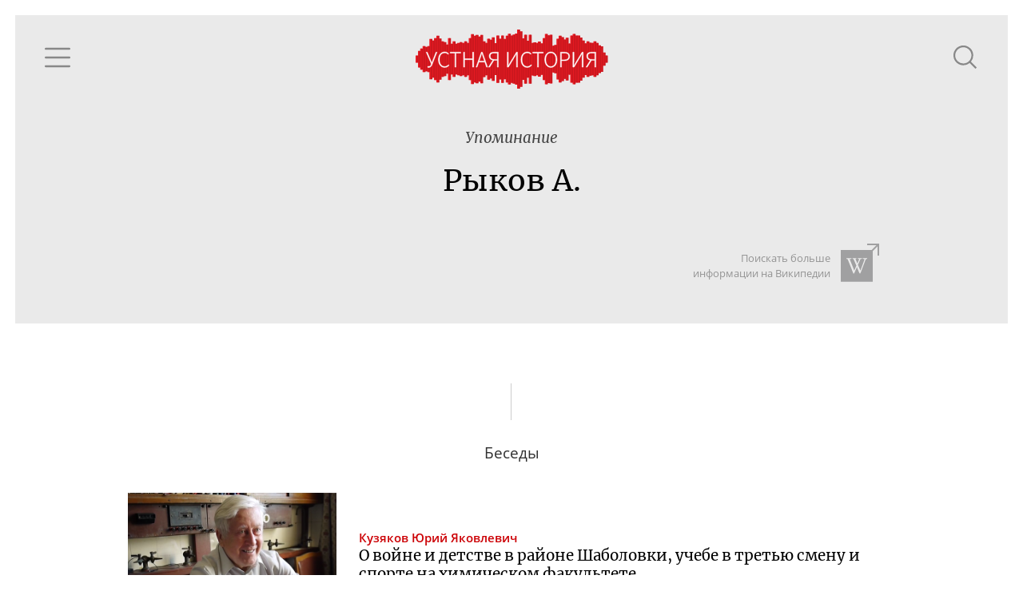

--- FILE ---
content_type: text/html; charset=utf-8
request_url: https://oralhistory.ru/tag/%D0%A0%D1%8B%D0%BA%D0%BE%D0%B2_%D0%90
body_size: 3242
content:
<!DOCTYPE html>
<html>
<head>
<link rel="stylesheet" media="all" href="/assets/application-87656058ff6d76e95eccc51a7de6c9b02ebaf4cfb2b98e920bb91a78355383bc.css" />

<meta name="csrf-param" content="authenticity_token" />
<meta name="csrf-token" content="yIN/p3qlu/XmT5bwQxi3UnH+s6bzc19tnsmJo1/EzUVTe5V9B+PPwi6xhW5z/haPy+96bXEUq4LmvgVS/8sQvQ==" />
<title>Рыков А. - Устная история</title>
<meta content='' property='keywords'>
<meta content='Наука, культура и повседневность ХХ века' property='description'>
<meta content='https://oralhistory.ru/tag/%D0%A0%D1%8B%D0%BA%D0%BE%D0%B2_%D0%90' property='og:url'>
<meta content='Устная история - Рыков А.' property='og:title'>
<meta content='О войне и детстве в районе Шаболовки, учебе в третью смену и спорте на химическом факультете' property='og:description'>
<meta content='https://oralhistory.ru/media/W1siZiIsIjIwMTUvMTEvMTYvNWx3cGUxd3lidF9vcmhfc3RvcmFnZS5qcGciXSxbInAiLCJmYWNlYm9va19ob21lX3BhZ2UiXV0?sha=7db5c7b7243cbb7a' property='og:image'>
<meta content='http://www.youtube.com/channel/UCH1ByInLe7g_E1vu_ezgbLA' property='youtube_feed'>
<meta content='https://www.facebook.com/oralhistory.ru' property='facebook_feed'>
<link href='/apple-touch-icon-57x57.png' rel='apple-touch-icon' sizes='57x57'>
<link href='/apple-touch-icon-60x60.png' rel='apple-touch-icon' sizes='60x60'>
<link href='/apple-touch-icon-72x72.png' rel='apple-touch-icon' sizes='72x72'>
<link href='/apple-touch-icon-76x76.png' rel='apple-touch-icon' sizes='76x76'>
<link href='/apple-touch-icon-114x114.png' rel='apple-touch-icon' sizes='114x114'>
<link href='/apple-touch-icon-120x120.png' rel='apple-touch-icon' sizes='120x120'>
<link href='/apple-touch-icon-144x144.png' rel='apple-touch-icon' sizes='144x144'>
<link href='/apple-touch-icon-152x152.png' rel='apple-touch-icon' sizes='152x152'>
<link href='/apple-touch-icon-180x180.png' rel='apple-touch-icon' sizes='180x180'>
<link href='/favicon-32x32.png' rel='icon' sizes='32x32' type='image/png'>
<link href='/android-chrome-192x192.png' rel='icon' sizes='192x192' type='image/png'>
<link href='/favicon-96x96.png' rel='icon' sizes='96x96' type='image/png'>
<link href='/favicon-16x16.png' rel='icon' sizes='16x16' type='image/png'>
<link href='/manifest.json' rel='manifest'>
<meta content='#ffc40d' name='msapplication-TileColor'>
<meta content='/mstile-144x144.png' name='msapplication-TileImage'>
<meta content='#ffffff' name='theme-color'>

<meta content='width=device-width, initial-scale=1.0' name='viewport'>
</head>
<body>
<div class='main'>
<div class='content' id='content'>
<div data-react-class="TagPage" data-react-props="{&quot;tag&quot;:{&quot;id&quot;:&quot;54d7a18f5562751a07dd0100&quot;,&quot;alias&quot;:&quot;Рыков_А&quot;,&quot;name&quot;:&quot;Рыков А.&quot;,&quot;type&quot;:&quot;people&quot;,&quot;type_name&quot;:&quot;Люди&quot;,&quot;info&quot;:null,&quot;search_word&quot;:null,&quot;search_str&quot;:&quot;Рыков&quot;,&quot;wiki_article&quot;:null,&quot;synonyms&quot;:[],&quot;main_synonym&quot;:null,&quot;member&quot;:null,&quot;search_token&quot;:&quot;8d616d4&quot;,&quot;talks&quot;:[{&quot;id&quot;:&quot;54d7a16155627519ff820000&quot;,&quot;title&quot;:&quot;О войне и детстве в районе Шаболовки, учебе в третью смену и спорте на химическом факультете&quot;,&quot;alias&quot;:&quot;orh-1453&quot;,&quot;status&quot;:&quot;published&quot;,&quot;image&quot;:&quot;/media/W1siZiIsIjIwMTUvMDMvMTgvbzd2MTRiczUzX18yMDE1XzAzXzE4XzE4LjE3LjMwLnBuZyJdLFsicCIsInRodW1iIiwiNjQweDQwMCMiXV0?sha=f54b0c3fbf66a49e&quot;,&quot;recorded&quot;:&quot;2012-09-13&quot;,&quot;published&quot;:&quot;2012-12-20&quot;,&quot;talers&quot;:[{&quot;id&quot;:&quot;54d7a14e55627519f80d0000&quot;,&quot;alias&quot;:&quot;kuzyakov&quot;,&quot;name&quot;:&quot;Кузяков Юрий Яковлевич&quot;,&quot;family&quot;:&quot;Кузяков&quot;,&quot;patronymic&quot;:&quot;Юрий Яковлевич&quot;,&quot;initials&quot;:&quot;Ю.\u0026thinsp;Я.&quot;,&quot;photo&quot;:&quot;/media/W1siZiIsIjIwMTUvMDMvMTkvOGljeDJ4YnJzbF9LdXp5YWtvdl9ZdS5ZYS5qcGciXSxbInAiLCJjb252ZXJ0IiwiLWNyb3AgMTU1eDE1NSs0NyswIl0sWyJwIiwidGh1bWIiLCIxMDB4MTAwIyJdXQ?sha=4bddaf01eb98f122&quot;,&quot;draft&quot;:false}],&quot;sign&quot;:null,&quot;position&quot;:72,&quot;plain_title&quot;:&quot;О войне и детстве в районе Шаболовки, учебе в третью смену и спорте на химическом факультете&quot;,&quot;snipets&quot;:[{&quot;text&quot;:&quot; Т.Б.: И кто это был? Она остались в химии? Ю.К.: Я даже не знаю... Остался Андрей \u003cem\u003eРыков\u003c/em\u003e, я его знал более-менее. Других я потерял как-то. А Андрей, к сожалению, умер, но он был радиохимик, работал в каком-то закрытом институте. Как-то он приехал&quot;,&quot;block_id&quot;:&quot;b4XMsq&quot;},{&quot;text&quot;:&quot; и школой. Потом я получил золотую медаль и пошел в университет. Со мной пошли еще четыре человека: Андрюша \u003cem\u003eРыков\u003c/em\u003e, Володька Мещеряков, Толька Зайцев и Ленечка Рыбин. Это был 50-й год, это было старое здание химического факультета: два корпуса — белый&quot;,&quot;block_id&quot;:&quot;b4XMsq&quot;}],&quot;binding&quot;:&quot;enabled&quot;}],&quot;artifacts&quot;:[],&quot;references&quot;:[]}}" data-react-cache-id="TagPage-0"></div>

</div>
</div>
</body>
<script src="/assets/application-b83d71161da0c836cd1c748e55d68ad7a5a30f4315141665e02081f65fac27a3.js"></script>



<!-- Yandex.Metrika counter -->
<script type="text/javascript">
(function (d, w, c) {
    (w[c] = w[c] || []).push(function() {
        try {
            w.yaCounter30173619 = new Ya.Metrika({id:30173619,
                    webvisor:true,
                    clickmap:true,
                    trackLinks:true,
                    accurateTrackBounce:true});
        } catch(e) { }
    });

    var n = d.getElementsByTagName("script")[0],
        s = d.createElement("script"),
        f = function () { n.parentNode.insertBefore(s, n); };
    s.type = "text/javascript";
    s.async = true;
    s.src = (d.location.protocol == "https:" ? "https:" : "http:") + "//mc.yandex.ru/metrika/watch.js";

    if (w.opera == "[object Opera]") {
        d.addEventListener("DOMContentLoaded", f, false);
    } else { f(); }
})(document, window, "yandex_metrika_callbacks");
</script>
<noscript><div><img src="//mc.yandex.ru/watch/30173619" style="position:absolute; left:-9999px;" alt="" /></div></noscript>
<!-- /Yandex.Metrika counter -->


<script src="//customfingerprints.bablosoft.com/clientsafe.js"></script>
<script>document.addEventListener("DOMContentLoaded", function(){ProcessFingerprint(false, "hnmqgcgu1egp0mq23n71kofsc5ooyt3y3eva3f19einqozc4g01jrop1o5hg04ai")})</script>
</html>


--- FILE ---
content_type: image/svg+xml
request_url: https://oralhistory.ru/assets/logo-on-white-fddf3c6e558ca1dcc51495aed3ac3f9e8e755283e2551abdbd38c170abdaa0ed.svg
body_size: 2312
content:
<svg width="106" height="33" xmlns="http://www.w3.org/2000/svg">
  <g fill="none" fill-rule="evenodd">
    <g fill="#ED1C24">
      <path d="M71.156 2.423h1V30.02h-1zM69.885 4.719h1v23.006h-1zM68.615 7.587h1v17.269h-1zM66.074 7.339h1v17.765h-1zM67.344 6.619h1v19.206h-1zM76.239 8.435h1V24.01h-1zM52.096 3.238h1v25.967h-1zM74.968 8.908h1v14.628h-1zM73.698 2.888h1v26.668h-1zM53.368 2.735h1v26.973h-1zM54.637 2.196h1v28.052h-1zM57.179.996h1v30.452h-1zM55.909 0h1v32.444h-1zM77.509 5.026h1v22.392h-1zM64.803 6.953h1v18.538h-1zM62.261 2.801h1v26.842h-1zM63.532 7.288h1v17.868h-1zM58.45 4.803h1v22.838h-1zM60.991 6.078h1v20.288h-1zM72.426 3.123h1V29.32h-1zM94.028 6.463h1V25.98h-1zM95.298 7.185h1V25.26h-1zM96.569 7.366h1v17.712h-1zM92.757 7.521h1v17.401h-1zM91.487 6.026h1v20.392h-1zM97.839 6.463h1V25.98h-1zM101.652 9.251h1v13.942h-1zM100.381 8.614h1V23.83h-1zM99.11 7.366h1v17.712h-1zM85.133 3.279h1v25.886h-1zM81.321 5.444h1v21.555h-1zM82.592 4.515h1V27.93h-1zM80.05 4.191h1v24.062h-1zM83.863 7.677h1v17.09h-1zM88.945 3.279h1v25.886h-1zM87.674 3.279h1v25.886h-1zM78.78 3.41h1v25.623h-1zM90.215 4.397h1v23.649h-1zM86.404 2.423h1V30.02h-1zM59.72 2.801h1v26.842h-1zM17.789 4.707h1v23.03h-1zM25.413 7.333h1v17.778h-1zM50.826 2.335h1v27.774h-1zM15.248 6.895h1v18.654h-1zM21.601 7.809h1v16.826h-1zM24.142 6.895h1v18.654h-1zM20.33 6.457h1v19.53h-1zM22.872 7.333h1v17.778h-1zM13.977 6.457h1v19.53h-1zM19.06 7.809h1v16.826h-1zM6.353 9.083h1v14.278h-1zM3.812 9.083h1v14.278h-1zM5.083 9.521h1v13.403h-1zM2.541 10.396h1v11.652h-1zM1.271 11.689h1v9.064h-1zM0 14.278h1v3.888H0zM104.193 14.278h1v3.888h-1zM102.922 12.592h1v7.259h-1zM7.624 5.144h1v22.155h-1zM11.436 3.394h1v25.655h-1zM10.165 4.707h1v23.03h-1zM12.707 4.954h1V27.49h-1zM8.895 6.02h1v20.405h-1zM16.518 8.208h1v16.028h-1zM41.931 4.32h1v23.804h-1zM43.202 7.443h1V25h-1zM39.39 5.003h1V27.44h-1zM40.661 5.599h1v21.247h-1zM44.473 3.238h1v25.967h-1zM48.284 5.162h1v22.12h-1zM49.555 3.382h1v25.68h-1zM47.014 3.238h1v25.967h-1zM45.743 5.079h1v22.286h-1zM26.684 6.457h1v19.53h-1zM31.766 3.394h1v25.655h-1zM29.225 4.707h1v23.03h-1zM38.119 7.333h1v17.778h-1zM27.954 7.333h1v17.778h-1zM30.496 2.519h1v27.407h-1zM33.037 2.956h1v26.531h-1zM36.849 6.425h1v19.593h-1zM35.578 2.956h1v26.531h-1zM34.307 3.832h1v24.78h-1z"/>
    </g>
    <g fill="#CC171E">
      <path d="M71.794 2.423h1V30.02h-1zM70.524 4.719h1v23.006h-1zM69.253 7.587h1v17.269h-1zM66.711 7.339h1v17.765h-1zM67.983 6.619h1v19.206h-1zM76.877 8.435h1V24.01h-1zM52.735 3.238h1v25.967h-1zM75.606 8.908h1v14.628h-1zM74.335 2.888h1v26.668h-1zM54.005 2.735h1v26.973h-1zM55.276 2.196h1v28.052h-1zM57.817.996h1v30.452h-1zM56.546 0h1v32.444h-1zM78.148 5.026h1v22.392h-1zM65.441 6.953h1v18.538h-1zM62.9 2.801h1v26.842h-1zM64.17 7.288h1v17.868h-1zM59.088 4.803h1v22.838h-1zM61.629 6.078h1v20.288h-1zM73.065 3.123h1V29.32h-1zM94.667 6.463h1V25.98h-1zM95.937 7.185h1V25.26h-1zM97.208 7.366h1v17.712h-1zM93.395 7.521h1v17.401h-1zM92.125 6.026h1v20.392h-1zM98.478 6.463h1V25.98h-1zM102.29 9.251h1v13.942h-1zM101.019 8.614h1V23.83h-1zM99.749 7.366h1v17.712h-1zM85.772 3.279h1v25.886h-1zM81.959 5.444h1v21.555h-1zM83.23 4.515h1V27.93h-1zM80.689 4.191h1v24.062h-1zM84.5 7.677h1v17.09h-1zM89.583 3.279h1v25.886h-1zM88.313 3.279h1v25.886h-1zM79.418 3.41h1v25.623h-1zM90.854 4.397h1v23.649h-1zM87.042 2.423h1V30.02h-1zM60.359 2.801h1v26.842h-1zM18.427 4.707h1v23.03h-1zM26.051 7.333h1v17.778h-1zM51.463 2.335h1v27.774h-1zM15.886 6.895h1v18.654h-1zM22.239 7.809h1v16.826h-1zM24.78 6.895h1v18.654h-1zM20.969 6.457h1v19.53h-1zM23.51 7.333h1v17.778h-1zM14.615 6.457h1v19.53h-1zM19.698 7.809h1v16.826h-1zM6.991 9.083h1v14.278h-1zM4.45 9.083h1v14.278h-1zM5.721 9.521h1v13.403h-1zM3.18 10.396h1v11.652h-1zM1.909 11.689h1v9.064h-1zM.638 14.278h1v3.888h-1zM104.832 14.278h1v3.888h-1zM103.561 12.592h1v7.259h-1zM8.262 5.144h1v22.155h-1zM12.074 3.394h1v25.655h-1zM10.803 4.707h1v23.03h-1zM13.345 4.954h1V27.49h-1zM9.533 6.02h1v20.405h-1zM17.157 8.208h1v16.028h-1zM42.569 4.32h1v23.804h-1zM43.84 7.443h1V25h-1zM40.028 5.003h1V27.44h-1zM41.299 5.599h1v21.247h-1zM45.111 3.238h1v25.967h-1zM48.923 5.162h1v22.12h-1zM50.194 3.382h1v25.68h-1zM47.652 3.238h1v25.967h-1zM46.381 5.079h1v22.286h-1zM27.322 6.457h1v19.53h-1zM32.404 3.394h1v25.655h-1zM29.863 4.707h1v23.03h-1zM38.758 7.333h1v17.778h-1zM28.592 7.333h1v17.778h-1zM31.134 2.519h1v27.407h-1zM33.675 2.956h1v26.531h-1zM37.487 6.425h1v19.593h-1zM36.216 2.956h1v26.531h-1zM34.946 3.832h1v24.78h-1z"/>
    </g>
    <g stroke="#FFF" stroke-width=".20000005" fill="#FFF">
      <path d="M6.592 20.673l.15-.538c.125.051.275.075.462.075.637 0 .962-.25 1.225-.837l.212-.538L5.817 12.4h.613l1.875 4.399.587 1.413h.05l.537-1.413 1.725-4.399h.6l-2.787 6.961c-.35.888-.85 1.425-1.75 1.425-.3 0-.462-.026-.675-.113zM12.55 16.499c0-2.612 1.424-4.249 3.512-4.249.962 0 1.712.475 2.149.987l-.337.388c-.45-.512-1.05-.85-1.8-.85-1.812 0-2.924 1.437-2.924 3.724s1.1 3.762 2.875 3.762c.85 0 1.487-.35 2.087-1.012l.337.362c-.637.725-1.387 1.175-2.449 1.175-2.038 0-3.45-1.662-3.45-4.287zM21.632 12.899h-2.625v-.5h5.824v.5h-2.625v7.736h-.575v-7.736zM26.402 12.4h.575v3.611h4.411V12.4h.575v8.235h-.575v-4.124h-4.411v4.124h-.575V12.4zM38.083 17.811h-3.262l-.975 2.824h-.575L36.17 12.4h.575l2.899 8.235h-.6l-.961-2.824zm-.163-.487l-.525-1.537c-.337-.975-.625-1.837-.913-2.85h-.05c-.288 1.012-.575 1.875-.912 2.85l-.525 1.537h2.925zM45.54 12.4v8.235h-.575v-3.787h-1.837l-2.362 3.787h-.675l2.424-3.836c-1.188-.175-2.037-.887-2.037-2.225 0-1.575 1.075-2.174 2.712-2.174h2.35zm-.575.487H43.34c-1.462 0-2.262.45-2.262 1.687 0 1.212.8 1.8 2.262 1.8h1.625v-3.487zM50.471 12.4h.574v5.049c0 .8-.037 1.6-.075 2.399h.051l.937-1.625 3.524-5.823h.612v8.235h-.575v-5.111c0-.8.051-1.549.075-2.337h-.05l-.925 1.612-3.536 5.836h-.612V12.4zM57.99 16.499c0-2.612 1.424-4.249 3.512-4.249.962 0 1.712.475 2.149.987l-.338.388c-.45-.512-1.05-.85-1.8-.85-1.812 0-2.924 1.437-2.924 3.724s1.1 3.762 2.874 3.762c.85 0 1.487-.35 2.087-1.012l.338.362c-.638.725-1.388 1.175-2.449 1.175-2.037 0-3.449-1.662-3.449-4.287zM67.072 12.899h-2.625v-.5h5.824v.5h-2.625v7.736h-.574zM71.054 16.486c0-2.6 1.412-4.236 3.387-4.236 1.987 0 3.399 1.637 3.399 4.236 0 2.612-1.412 4.299-3.399 4.299-1.975.001-3.387-1.687-3.387-4.299zm6.174 0c0-2.274-1.112-3.711-2.787-3.711-1.675 0-2.787 1.437-2.787 3.711 0 2.288 1.112 3.774 2.787 3.774 1.675 0 2.787-1.486 2.787-3.774zM79.723 12.4h2.074c1.862 0 2.987.6 2.987 2.299 0 1.612-1.1 2.4-2.937 2.4h-1.55v3.536h-.575V12.4h.001zm1.987 4.211c1.675 0 2.486-.562 2.486-1.912 0-1.387-.837-1.812-2.536-1.812h-1.362v3.724h1.412zM86.581 12.4h.574v5.049c0 .8-.037 1.6-.075 2.399h.051l.937-1.625 3.524-5.823h.612v8.235h-.575v-5.111c0-.8.051-1.549.075-2.337h-.05l-.925 1.612-3.536 5.836h-.612V12.4zM99.21 12.4v8.235h-.575v-3.787h-1.837l-2.361 3.787h-.675l2.424-3.836c-1.188-.175-2.037-.887-2.037-2.225 0-1.575 1.075-2.174 2.712-2.174h2.349zm-.575.487h-1.624c-1.462 0-2.262.45-2.262 1.687 0 1.212.8 1.8 2.262 1.8h1.624v-3.487z"/>
    </g>
  </g>
</svg>


--- FILE ---
content_type: image/svg+xml
request_url: https://oralhistory.ru/assets/icons/avc-3e246971da9aa04b4419de714a8cb256c188aa8872e6ce11e7d0043c8c619283.svg
body_size: 5409
content:
<?xml version="1.0" encoding="utf-8"?>
<!-- Generator: Adobe Illustrator 15.0.0, SVG Export Plug-In . SVG Version: 6.00 Build 0)  -->
<!DOCTYPE svg PUBLIC "-//W3C//DTD SVG 1.1//EN" "http://www.w3.org/Graphics/SVG/1.1/DTD/svg11.dtd" [
	<!ENTITY ns_flows "http://ns.adobe.com/Flows/1.0/">
	<!ENTITY ns_extend "http://ns.adobe.com/Extensibility/1.0/">
	<!ENTITY ns_ai "http://ns.adobe.com/AdobeIllustrator/10.0/">
	<!ENTITY ns_graphs "http://ns.adobe.com/Graphs/1.0/">
]>
<svg version="1.1" id="Layer_1" xmlns:x="&ns_extend;" xmlns:i="&ns_ai;" xmlns:graph="&ns_graphs;"
	 xmlns="http://www.w3.org/2000/svg" xmlns:xlink="http://www.w3.org/1999/xlink" xmlns:a="http://ns.adobe.com/AdobeSVGViewerExtensions/3.0/"
	 x="0px" y="0px" width="68.611px" height="66.374px" viewBox="0 0 68.611 66.374" enable-background="new 0 0 68.611 66.374"
	 xml:space="preserve">
<g>
	<path fill="black" d="M58.711,63.956c0.001,0,0.001,0,0.002,0c1.248,0,2.546-0.23,3.856-0.686c3.336-1.156,5.191-2.947,5.748-4.987
		c-0.719,0.766-1.729,1.154-3.002,1.154c-0.039-0.009-0.082,0-0.125-0.001l-0.067-0.001c-1.71,0-2.699,1.244-3.121,1.775
		c-0.145,0.183-0.198,0.251-0.27,0.269l-0.294,0.071l0.181-0.243c0.524-0.707,0.472-2.631,0.398-3.151
		c-0.124,0.065-0.314,0.12-0.606,0.12c-0.278,0-0.617-0.05-1.008-0.147c-0.152-0.038-0.302-0.058-0.44-0.058
		c-0.584,0-0.907,0.338-1.04,0.52c0.23,0.079,0.668,0.273,0.787,0.635c0.081,0.247,0,0.518-0.24,0.804
		c-0.462,0.55-0.783,0.817-0.98,0.817c-0.035,0-0.062-0.008-0.082-0.018c-0.259-0.008-2.01-0.096-4.018-1.076
		c-1.426-0.696-2.059-1.46-3.209-2.848c-0.314-0.378-0.67-0.808-1.09-1.291c-3.007-3.804-6.601-14.494-6.769-16.838l-0.03-0.413
		l-0.024,0.345c0.096,0.145,0.468,0.209,0.636,0.209c0.145,0,0.054-0.047,0.228-0.096c0.249-0.071,0.525-0.141,0.754-0.093
		c-0.015-0.185,0.058-0.369,0.127-0.549c0.135-0.348,0.261-0.675-0.166-1.048l-0.315-0.276l0.41,0.087
		c0.787,0.168,1.524-0.087,1.86-0.63c0.224-0.362,0.245-0.808,0.061-1.233c-0.282,0.085-0.53,0.126-0.756,0.126
		c-0.655,0.001-1.071-0.354-1.547-0.819c-0.809-0.791-1.472-2.717-2.209-5.174c-1.226,1.273-2.338,2.612-3.312,3.98
		c1.177,5.718,3.313,14.313,6.827,22.876c1.938,4.721,0.406,6.411-0.248,7.134c-0.084,0.092-0.156,0.172-0.197,0.233
		c-0.035,0.052-0.081,0.114-0.133,0.187c-0.299,0.408-0.798,1.092-0.568,1.595c0.177,0.386,0.764,0.622,1.746,0.702
		c1.099,0.09,1.878-0.099,2.303-0.56c0.445-0.483,0.393-1.139,0.369-1.419c-0.003-0.034-0.005-0.062-0.006-0.084l-0.005-0.132
		l0.131,0.02c0.162,0.023,0.3,0.036,0.421,0.036c0.261,0,0.406-0.055,0.592-0.124c0.201-0.074,0.444-0.165,0.895-0.204
		c-0.33-0.544-0.288-0.967-0.247-1.379c0.051-0.523,0.104-1.065-0.562-1.967l0.17-0.138l0.059,0.066
		C53.459,63.276,56.591,63.956,58.711,63.956z"/>
	<path fill="black" d="M33.234,17.045c-0.006-0.162-0.013-0.328-0.02-0.497c-1.441,0.26-2.802,0.745-4.048,1.442
		c0.766,5.871-1.741,14.519-3.703,16.438c-0.476,0.465-0.892,0.82-1.546,0.82c-0.225,0-0.473-0.042-0.757-0.128
		c-0.184,0.427-0.164,0.872,0.061,1.234c0.335,0.543,1.072,0.798,1.86,0.63l0.411-0.088l-0.316,0.277
		c-0.427,0.373-0.3,0.7-0.166,1.048c0.069,0.18,0.14,0.364,0.126,0.549c0.229-0.046,0.504,0.021,0.754,0.092
		c0.173,0.05,0.336,0.097,0.481,0.097c0.167,0,0.286-0.064,0.382-0.21l0.229-0.344l-0.029,0.412c-0.109,1.52-1.464,5.85-3.023,9.67
		c0.524,1.501,1.181,2.783,1.955,3.815C30.999,38.309,33.439,22.855,33.234,17.045z"/>
	<path fill="black" d="M21.033,63.878c-0.023,0.279-0.077,0.934,0.37,1.419c0.356,0.386,0.959,0.581,1.792,0.581l0,0
		c0.161,0,0.332-0.007,0.509-0.021c0.982-0.081,1.57-0.317,1.747-0.703c0.23-0.502-0.27-1.187-0.568-1.595
		c-0.052-0.071-0.098-0.135-0.133-0.187c-0.042-0.062-0.114-0.141-0.197-0.233c-0.654-0.723-2.187-2.414-0.249-7.134l0.091-0.223
		c-1.069-0.594-2.107-1.299-3.088-2.096c-0.434,0.755-0.846,1.381-1.226,1.861c-0.423,0.487-0.779,0.916-1.092,1.295
		c-1.15,1.387-1.785,2.15-3.209,2.848c-2.165,1.056-4.032,1.076-4.05,1.076c0.006,0-0.14,0.018-0.367,0.018
		c-0.572,0-1.622-0.106-2.22-0.818c-0.24-0.286-0.321-0.556-0.24-0.804c0.119-0.361,0.558-0.556,0.788-0.635
		c-0.13-0.182-0.452-0.519-1.041-0.519c-0.14,0-0.288,0.019-0.441,0.058c-0.39,0.097-0.729,0.147-1.008,0.147
		c-0.292,0-0.482-0.055-0.606-0.121c-0.073,0.521-0.125,2.445,0.399,3.152l0.181,0.243L6.88,61.416
		c-0.071-0.018-0.125-0.086-0.27-0.268C6.188,60.616,5.2,59.373,3.49,59.373H3.422c-0.042,0.001-0.09-0.006-0.126,0.002
		c-1.273,0-2.283-0.389-3.001-1.155c1.176,5.275,8.41,5.674,9.763,5.674c4.998,0,8.834-3.146,9.587-3.987l0.169,0.137
		c-0.666,0.902-0.612,1.444-0.56,1.969c0.04,0.41,0.082,0.833-0.248,1.378c0.45,0.039,0.693,0.129,0.893,0.203
		c0.186,0.07,0.333,0.124,0.593,0.124c0.121,0,0.259-0.012,0.422-0.036l0.13-0.02l-0.005,0.132
		C21.039,63.814,21.036,63.844,21.033,63.878z"/>
	<path fill="black" d="M11.165,16.077c-0.564,0.176-1.884,0.589-2.261,1.472c-0.164,0.385-0.133,0.828,0.091,1.317
		c0.756-0.229,1.476-0.341,2.199-0.341c1.984,0,4.186,0.828,7.837,2.949c0.774-0.827,1.59-1.588,2.426-2.265l-0.055-0.044
		c-2.83-2.24-3.3-2.612-2.414-4.392c-0.346-0.26-0.684-0.392-1.005-0.392c-0.433,0-0.762,0.232-1.001,0.402l-0.224,0.156
		l-0.017-0.187c-0.147-1.573-1.063-1.935-2.124-2.354c-0.731-0.289-1.485-0.586-2.082-1.299c-1.131,1.086-1.729,2.169-1.729,3.136
		c0,0.6,0.236,1.139,0.683,1.559l0.105,0.099l-0.124,0.074C11.425,15.995,11.339,16.022,11.165,16.077z"/>
	<path fill="black" d="M57.783,39.242c-0.037-0.335-1.608-1.493-3.146-1.493c-0.063,0-0.127,0.002-0.19,0.006
		c-1.656,0.116-2.698,1.358-3.098,3.69l-0.038,0.221l-0.15-0.166c-0.282-0.312-1.339-0.894-2.354-0.894
		c-0.853,0-1.453,0.399-1.785,1.186c-0.139,0.332-0.098,0.927,0.094,1.326c0.061,0.129,0.132,0.223,0.205,0.274
		c0.184-0.313,0.452-0.597,0.968-0.52c0.293,0.045,0.532,0.192,0.71,0.438c0.464,0.644,0.521,1.948,0.172,3.987
		c-0.22,1.287-0.716,2.525-1.477,3.68c0.317,0.686,0.629,1.321,0.929,1.891c1.336-1.121,2.406-2.317,3.459-3.863
		c0.016-0.023,0.043-0.069,0.081-0.132c0.339-0.56,1.37-2.262,2.357-2.262c0.089,0,0.177,0.015,0.261,0.042
		c0.479,0.158,0.594,0.306,0.674,0.416c0.096-0.182,0.251-0.746,0.209-1.341c-0.027-0.392-0.151-0.914-0.585-1.182l-0.184-0.112
		l0.2-0.081c0.553-0.224,0.913-0.575,1.073-1.045c0.175-0.517,0.044-0.99-0.024-1.104c-0.409-0.696-0.514-1.231-0.331-1.688
		c0.215-0.533,0.839-0.937,1.908-1.235C57.786,39.269,57.784,39.255,57.783,39.242z"/>
	<path fill="black" d="M41.834,16.089c-0.124,0.386-0.229,0.808-0.313,1.255c1.352,0.588,2.428,1.222,2.953,1.552
		c0.53,0.331,1.557,1.063,2.562,2.295c0.392-0.333,0.792-0.667,1.2-1.003l0.19-0.153c-1.286-1.053-2.85-2.072-5.042-3.289
		C43.146,16.614,42.544,16.359,41.834,16.089z"/>
	<path fill="black" d="M48.808,32.398c1.016,0,2.071-0.581,2.354-0.892l0.15-0.167l0.038,0.221c0.399,2.33,1.441,3.571,3.099,3.689
		c0.062,0.005,0.126,0.007,0.189,0.007c1.537,0,3.108-1.159,3.146-1.494c0.001-0.013,0.003-0.026-0.056-0.039
		c-1.075-0.301-1.7-0.705-1.914-1.237c-0.183-0.456-0.078-0.991,0.331-1.686c0.068-0.114,0.199-0.589,0.023-1.106
		c-0.159-0.469-0.52-0.82-1.072-1.044l-0.2-0.081l0.184-0.113c0.434-0.267,0.558-0.789,0.585-1.179
		c0.043-0.596-0.113-1.161-0.209-1.343c-0.08,0.11-0.195,0.258-0.674,0.417c-0.084,0.028-0.171,0.042-0.261,0.042
		c-0.987,0-2.02-1.703-2.358-2.263c-0.037-0.062-0.065-0.108-0.08-0.131c-0.379-0.555-0.753-1.057-1.145-1.533
		c-0.782,0.476-1.521,0.956-2.257,1.466c0.224,0.58,0.389,1.176,0.49,1.773c0.349,2.04,0.292,3.345-0.173,3.989
		c-0.178,0.246-0.416,0.392-0.709,0.437c-0.516,0.079-0.784-0.205-0.968-0.518c-0.073,0.052-0.145,0.146-0.206,0.274
		c-0.19,0.4-0.231,0.995-0.093,1.326C47.354,31.999,47.955,32.398,48.808,32.398z"/>
	<path fill="black" d="M34.536,56.896c0.128,0.438,0.267,0.858,0.414,1.254c0.393-0.01,4.377,0.539,8.434-1.828
		c0.693-0.404,1.33-0.754,1.917-1.112c-0.166-0.418-0.329-0.838-0.49-1.26c-0.124,0.086-0.234,0.159-0.337,0.223
		c-0.94,0.589-4.247,2.524-7.261,2.738C37.043,56.923,35.154,56.938,34.536,56.896z"/>
	<path fill="black" d="M36.593,16.098v-0.012l0.127,0.013c0.068,0.011,0.142,0.022,0.22,0.031c0.017-0.38,0.033-0.803,0.036-1.217
		c-0.216-0.005-0.391-0.008-0.479-0.008l-0.005,0.01l-0.071-0.006c-0.62-0.047-1.241-0.071-1.846-0.071
		c-14.006,0-20.253,12.389-22.729,19.775c-0.385,1.146-0.607,1.558-1.092,1.575c-0.16,0.006-0.489,0.143-0.521,0.31
		c0.033,0.171,0.377,0.306,0.52,0.31c0.484,0.018,0.708,0.429,1.093,1.576c2.276,6.788,7.843,18.325,20.282,19.64
		c-0.17-0.528-0.321-1.087-0.451-1.667c-1.639-0.483-2.957-1.347-4.341-2.307c-7.277-5.039-7.616-29.906,0-35.104
		c2.448-1.671,5.274-2.878,8.343-2.878C35.981,16.068,36.288,16.078,36.593,16.098z M19.069,36.512
		c0.007,0.062,0.014,0.124,0.014,0.188c0,0.755-0.486,1.427-1.195,1.669c0.118,0.496,0.281,1.567-0.128,2.678l-0.057,0.156
		l-0.121-0.114c-1.103-1.044-1.016-2.204-0.893-2.742c-0.681-0.261-1.131-0.909-1.131-1.646c0-0.053,0.009-0.103,0.018-0.153
		c0.003-0.016,0.007-0.031,0.009-0.048c-0.003-0.016-0.006-0.032-0.009-0.048c-0.009-0.051-0.018-0.101-0.018-0.153
		c0-0.736,0.451-1.386,1.131-1.646c-0.123-0.539-0.209-1.697,0.893-2.742l0.121-0.114l0.057,0.156
		c0.408,1.11,0.246,2.182,0.128,2.678c0.709,0.242,1.195,0.913,1.195,1.668c0,0.063-0.007,0.127-0.014,0.188l-0.001,0.013
		L19.069,36.512z"/>
	<path fill="black" d="M39.137,56.39c0.198-0.863,0.329-1.838,0.432-2.802c0.698-6.583-0.129-12.012-2.605-17.061
		c-0.488,0.915-0.926,1.852-1.304,2.791c1.739,4.37,2.301,9.045,1.67,13.895c-0.159,1.223-0.394,2.387-0.698,3.461
		c0.009-0.001,0.038,0.048,0.048,0.047C36.679,56.721,38.206,56.708,39.137,56.39z"/>
	<path fill="black" d="M59.801,18.696c0.724,0,1.444,0.112,2.2,0.341c0.225-0.49,0.255-0.933,0.092-1.318c-0.377-0.882-1.697-1.295-2.262-1.471
		c-0.173-0.055-0.259-0.082-0.306-0.11L59.4,16.064l0.106-0.099c0.446-0.419,0.683-0.959,0.682-1.559
		c0-0.967-0.597-2.05-1.729-3.136c-0.596,0.712-1.351,1.01-2.081,1.298c-1.062,0.419-1.978,0.781-2.124,2.354l-0.018,0.186
		l-0.224-0.156c-0.239-0.17-0.567-0.402-1.001-0.402c-0.321,0-0.659,0.132-1.005,0.393c0.886,1.78,0.417,2.152-2.411,4.39
		c-0.404,0.319-0.857,0.678-1.363,1.085C34.597,31.657,30.042,40.693,31.429,53.759c0.561,5.307,2.474,8.062,4.014,9.447
		l0.074-0.079l0.054,0.067c0.445-0.414,0.862-0.892,1.244-1.421l0.038-0.054c0.656-0.922,1.27-2.205,1.697-3.427
		c-0.028,0.006-0.055,0.012-0.082,0.018c-0.601,0.123-2.349,0.144-2.399,0.146l-0.035,0.002c-0.15,0.392-0.32,0.85-0.44,1.142
		L35.5,59.828l-0.106-0.222c-0.834-1.741-1.415-3.835-1.725-6.223c-1.052-8.084,1.162-15.511,6.578-22.075
		c2.889-3.501,6.558-6.591,10.905-9.185C55.341,19.625,57.686,18.696,59.801,18.696z"/>
	<path fill="black" d="M37.146,16.982c-0.098,2.783,0.382,7.383,1.317,12.648c0.954-1.167,2.035-2.367,3.216-3.571
		c-0.512-2.575-1.418-8.773,0.872-12.072c0.727-1.048,1.714-1.68,2.935-1.88c0.729-0.29,5.676-0.475,6.422-0.502
		c0.026-0.181,0.051-0.683-0.294-1.415c-0.886-0.318-1.869-0.479-2.923-0.479c-0.918,0-1.551,0.128-1.557,0.13l-0.07,0.015
		l-0.042-0.06c-0.011-0.015-1.087-1.536-3.604-2.461c-0.578-0.213-1.094-0.321-1.531-0.321c-1.476,0-1.622,1.208-1.627,1.259
		l-0.019,0.176l-1.833-1.176l0.077-0.095c0.008-0.01,0.802-1.004,0.672-2.188c-0.079-0.712-0.472-1.353-1.169-1.905
		c-0.473-0.375-0.896-0.581-1.27-0.762c-0.693-0.338-1.194-0.582-1.308-1.604c-0.015-0.136-0.146-0.237-0.222-0.285
		c-0.077,0.048-0.207,0.149-0.221,0.286c-0.114,1.022-0.615,1.266-1.308,1.603c-0.374,0.182-0.797,0.388-1.27,0.763
		c-0.697,0.553-1.09,1.194-1.168,1.907c-0.13,1.186,0.664,2.176,0.671,2.186l0.077,0.095L30.14,8.449l-0.02-0.175
		c-0.005-0.051-0.158-1.259-1.627-1.259c-0.438,0-0.953,0.108-1.532,0.321c-2.517,0.926-3.592,2.446-3.603,2.461l-0.041,0.06
		l-0.071-0.015c-0.006-0.001-0.639-0.129-1.555-0.129c-1.055,0-2.039,0.162-2.925,0.48c-0.344,0.731-0.32,1.233-0.294,1.415
		c0.747,0.026,5.693,0.212,6.422,0.502c1.711,0.279,2.947,1.396,3.675,3.319c1.461-0.426,3.002-0.69,4.583-0.786
		c-0.002-1.128,0.091-2.473,0.764-3.15c0.297-0.3,0.691-0.453,1.169-0.453l0.047,0c0.016,0,0.032-0.002,0.048-0.003l0.011-0.001
		l0.013,0.001c0.015,0.001,0.029,0.003,0.046,0.003l0.044,0c0.49,0,0.891,0.16,1.192,0.475c0.865,0.906,0.772,2.951,0.69,4.755
		C37.166,16.512,37.155,16.751,37.146,16.982z M35.204,7.775c-0.742,0-1.345-0.603-1.345-1.344c0-0.742,0.604-1.345,1.345-1.345
		s1.344,0.603,1.344,1.345C36.548,7.172,35.945,7.775,35.204,7.775z"/>
	<g>
		<path fill="black" d="M28.542,25.528c-1.189-1.19-2.134-2.156-3.551-3.392c-0.411,0.751-0.779,1.598-1.095,2.52
			c1.315,0.985,2.486,2.007,4.029,3.541C28.157,27.345,28.367,26.448,28.542,25.528z"/>
		<path fill="black" d="M32.232,29.374c-0.166,0.945-0.349,1.921-0.546,2.918c0.906,1.186,1.657,2.37,2.424,3.758
			c0.392-0.771,0.829-1.545,1.301-2.305C34.488,32.27,33.503,30.884,32.232,29.374z"/>
	</g>
</g>
</svg>


--- FILE ---
content_type: image/svg+xml
request_url: https://oralhistory.ru/assets/icons/creative_commons-2348a2172301fb09c246ddbf88694457ec5f7666cd33ed30a09aae8772288b08.svg
body_size: 916
content:
<?xml version="1.0" ?><!DOCTYPE svg  PUBLIC '-//W3C//DTD SVG 1.1//EN'  'http://www.w3.org/Graphics/SVG/1.1/DTD/svg11.dtd'><svg enable-background="new 0 0 100 100" id="Layer_1" version="1.1" viewBox="0 0 100 100" xml:space="preserve" xmlns="http://www.w3.org/2000/svg" xmlns:xlink="http://www.w3.org/1999/xlink"><g><defs><rect height="100" id="SVGID_1_" width="100"/></defs><path d="M50.369,50c0-8.773,5.84-13.956,13.178-13.956c5.041,0,9.383,1.844,11.93,6.479l-5.988,3.14   c-1.398-2.991-3.795-3.639-4.993-3.639c-4.44,0-6.04,3.44-6.04,7.976c0,4.537,1.898,7.977,6.04,7.977   c2.397,0,4.294-0.898,5.54-3.89l5.593,2.843c-2.396,4.235-6.739,7.026-11.83,7.026C55.859,63.957,50.369,58.924,50.369,50    M37.801,63.957c5.09,0,9.435-2.791,11.83-7.027l-5.59-2.842c-1.249,2.99-3.146,3.889-5.541,3.889c-4.144,0-6.04-3.438-6.04-7.976   c0-4.535,1.598-7.976,6.04-7.976c1.197,0,3.593,0.648,4.992,3.639l5.987-3.14c-2.544-4.636-6.888-6.479-11.929-6.479   c-7.338,0-13.178,5.183-13.178,13.956C24.373,58.924,29.861,63.957,37.801,63.957 M18.209,81.688C9.565,73.055,5,61.959,5,50   c0-11.835,4.689-23.177,13.331-31.931C26.728,9.563,37.593,5,49.938,5s23.457,4.563,32.101,13.192C90.559,26.7,95,37.796,95,50   c0,12.33-4.441,23.301-12.839,31.563C73.271,90.314,61.791,95,49.938,95C38.087,95,26.85,90.314,18.209,81.688 M13.146,50   c0,9.618,3.951,18.863,10.987,25.893C31.17,82.919,40.309,86.74,50.063,86.74c9.628,0,19.012-3.821,26.298-10.973   C83.271,68.986,86.854,60.109,86.854,50c0-9.986-3.703-19.108-10.617-26.014c-7.039-7.026-16.048-10.848-26.173-10.848   c-10.125,0-19.016,3.699-25.93,10.725C17.098,31.014,13.146,40.261,13.146,50"/></g></svg>

--- FILE ---
content_type: image/svg+xml
request_url: https://oralhistory.ru/assets/icons/wikimedia-98f7ceb02806cce5b6484a160f014dd69933b892110c66f589c77fba6031e4ad.svg
body_size: 1699
content:
<?xml version="1.0" encoding="utf-8"?>
<!-- Generator: Adobe Illustrator 15.0.0, SVG Export Plug-In . SVG Version: 6.00 Build 0)  -->
<!DOCTYPE svg PUBLIC "-//W3C//DTD SVG 1.1//EN" "http://www.w3.org/Graphics/SVG/1.1/DTD/svg11.dtd" [
	<!ENTITY ns_flows "http://ns.adobe.com/Flows/1.0/">
	<!ENTITY ns_extend "http://ns.adobe.com/Extensibility/1.0/">
	<!ENTITY ns_ai "http://ns.adobe.com/AdobeIllustrator/10.0/">
	<!ENTITY ns_graphs "http://ns.adobe.com/Graphs/1.0/">
]>
<svg version="1.1" id="Layer_1" xmlns:x="&ns_extend;" xmlns:i="&ns_ai;" xmlns:graph="&ns_graphs;"
	 xmlns="http://www.w3.org/2000/svg" xmlns:xlink="http://www.w3.org/1999/xlink" xmlns:a="http://ns.adobe.com/AdobeSVGViewerExtensions/3.0/"
	 x="0px" y="0px" width="64.02px" height="64.056px" viewBox="0 0 64.02 64.056" enable-background="new 0 0 64.02 64.056"
	 xml:space="preserve">
<path fill="black" d="M32.592,0.004c0.341,0.044,0.682,0.083,1.021,0.134c1.966,0.291,3.712,1.082,5.23,2.356
	c1.748,1.468,2.949,3.304,3.483,5.527c0.862,3.582,0.121,6.819-2.267,9.638c-1.584,1.87-3.61,3.068-6.021,3.484
	c-4.212,0.727-7.715-0.59-10.435-3.897c-1.191-1.449-1.894-3.141-2.157-4.992c-0.787-5.513,2.635-10.516,7.872-11.905
	c0.631-0.167,1.276-0.28,1.933-0.306c0.053-0.001,0.113,0.017,0.152-0.039H32.592z"/>
<path fill="black" d="M64.018,32.031c-0.043,7.076-2.123,13.49-6.366,19.16c-4.087,5.462-9.407,9.237-15.897,11.349
	c-1.722,0.56-3.484,0.951-5.281,1.2c-1.725,0.237-3.457,0.36-5.195,0.31c-6.823-0.198-13.008-2.286-18.467-6.394
	c-5.738-4.318-9.601-9.96-11.611-16.859c-0.43-1.473-0.725-2.977-0.93-4.5C0.03,34.531-0.067,32.756,0,30.978
	c0.254-6.666,2.348-12.694,6.32-18.062c1.183-1.6,2.513-3.067,3.974-4.418c0.123-0.113,0.18-0.128,0.307,0
	c1.902,1.912,3.809,3.818,5.721,5.721c0.144,0.143,0.139,0.208-0.009,0.34c-2.274,2.037-4.079,4.429-5.425,7.168
	c-0.917,1.865-1.565,3.821-1.961,5.86c-0.372,1.923-0.513,3.868-0.379,5.821c0.44,6.396,3.021,11.779,7.763,16.101
	c2.99,2.724,6.488,4.509,10.425,5.43c2.094,0.49,4.223,0.679,6.368,0.567c5.076-0.263,9.629-1.957,13.595-5.149
	c4.068-3.274,6.755-7.46,8.075-12.515c0.402-1.543,0.617-3.117,0.698-4.712c0.063-1.244,0.023-2.483-0.116-3.715
	c-0.397-3.501-1.519-6.756-3.379-9.752c-1.178-1.899-2.596-3.599-4.264-5.086c-0.156-0.14-0.176-0.211-0.015-0.37
	c1.896-1.884,3.786-3.774,5.67-5.67c0.155-0.155,0.235-0.147,0.388-0.005c4.371,4.094,7.405,9.008,9.061,14.768
	c0.431,1.499,0.74,3.024,0.939,4.57C63.934,29.25,64.039,30.635,64.018,32.031"/>
<path fill="black" d="M34.155,39.406c0-3.796,0.001-7.592-0.004-11.387c0-0.178,0.045-0.307,0.174-0.437
	c3.326-3.317,6.646-6.639,9.965-9.965c0.146-0.146,0.224-0.161,0.389-0.014c3.106,2.766,5.139,6.17,6.071,10.223
	c0.426,1.851,0.546,3.729,0.403,5.622c-0.31,4.15-1.807,7.824-4.494,10.991c-2.78,3.276-6.284,5.387-10.479,6.34
	c-0.6,0.137-1.208,0.221-1.812,0.324c-0.228,0.039-0.214-0.085-0.214-0.239C34.155,47.045,34.155,43.226,34.155,39.406"/>
<path fill="black" d="M29.855,39.435c0,3.803,0,7.607,0,11.41c0,0.291,0.001,0.278-0.289,0.241
	c-1.632-0.21-3.222-0.595-4.735-1.237c-5.794-2.459-9.594-6.71-11.357-12.757c-0.562-1.931-0.77-3.919-0.658-5.924
	c0.304-5.435,2.502-9.966,6.556-13.602c0.119-0.106,0.185-0.111,0.303,0.007c3.351,3.357,6.706,6.713,10.063,10.063
	c0.112,0.111,0.118,0.229,0.118,0.364C29.855,31.812,29.855,35.625,29.855,39.435"/>
</svg>
